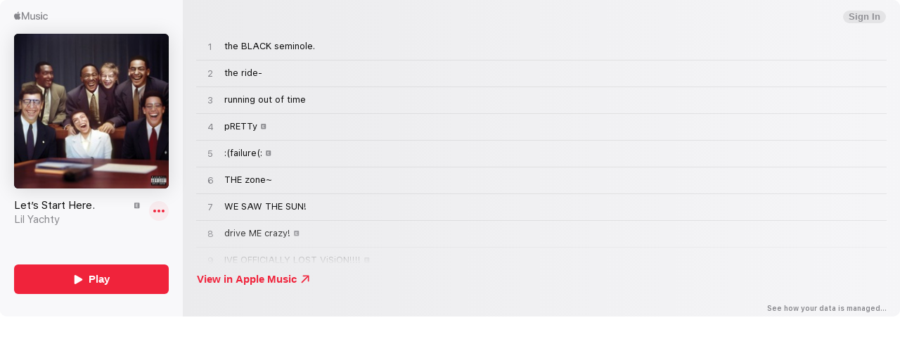

--- FILE ---
content_type: application/javascript
request_url: https://embed.music.apple.com/build/web-embed.esm.js
body_size: 660
content:
import{d as e,N as i,w as o,p as d,b as a}from"./p-e6f38de6.js";export{s as setNonce}from"./p-e6f38de6.js";import{g as t}from"./p-2f5d9db3.js";(()=>{const s=Array.from(e.querySelectorAll("script")).find((e=>new RegExp(`/${i}(\\.esm)?\\.js($|\\?|#)`).test(e.src)||e.getAttribute("data-stencil-namespace")===i)),a={};return"onbeforeload"in s&&!history.scrollRestoration?{then(){}}:(a.resourcesUrl=new URL(".",new URL(s.getAttribute("data-resources-url")||s.src,o.location.href)).href,d(a))})().then((e=>(t(),a([["p-bd458e27",[[0,"embed-empty-state",{headline:[1],subheadline:[1],icon:[1]}]]],["p-270f765c",[[1,"embed-root",{theme:[1]}],[0,"embed-audio-player",{isActive:[32]}],[0,"embed-video-player",{currentState:[32],mediaControlsHidden:[32],postPlayShelfContent:[32],hasMusicSubscription:[32]},[[0,"mediaControlsHidden","handleControlsHidden"],[0,"mediaControlsVisible","handleControlsVisible"]]],[0,"embed-container-player"],[0,"embed-track-player"],[0,"embed-upsell-overlay"],[0,"embed-audio-menu",{isOpen:[32],isItemsHidden:[32],reset:[64]},[[8,"openContextMenu","openMenu"]]],[0,"embed-video-lockup",{item:[16],handleClick:[16]}],[0,"embed-video-more-menu",{videoUrl:[1,"video-url"]}],[4,"embed-video-shelf"],[0,"embed-audio-description-overlay"],[4,"embed-audio-tracklist",{limit:[2],showKind:[1,"show-kind"],scrollable:[4]}],[0,"embed-audio-description",{isDescriptionOverflowing:[32]}],[0,"embed-collage-artwork"],[1,"embed-toast",{icon:[1025],message:[1025],isVisible:[32],showToast:[64],hideToast:[64]},[[8,"showToast","showToastEvent"]]],[0,"embed-audio-controls",{controlState:[32]}],[0,"embed-audio-tracklist-item",{showKind:[1,"show-kind"],item:[16],isPlaying:[32],isPaused:[32],isLoading:[32],isDisabled:[32]},[[0,"click","onItemSelected"],[0,"keydown","onItemSelected"]]],[0,"embed-audio-menu-button"],[0,"embed-auth-control"],[4,"embed-audio-overlay",{overlayId:[1,"overlay-id"],isOpen:[32]},[[8,"showOverlay","handleShowOverlay"],[8,"hideOverlay","hideOverlay"]]],[0,"embed-audio-play-initial"],[0,"embed-launch-client",null,[[0,"click","launchClient"]]],[0,"embed-legal-link"],[0,"embed-logo-header",{url:[1]},[[0,"click","onLaunchClick"]]],[4,"embed-metadata-lockup",{headline:[1],subheadline:[1],link:[1],isExplicit:[4,"is-explicit"]}],[0,"embed-audio-progress",{isToggleVisible:[32],isTimeToggled:[32]}],[0,"embed-user-menu"],[0,"embed-add-to-library",{method:[1],url:[1],itemId:[1,"item-id"],isAuthorized:[32],hasMusicSubscription:[32]}],[0,"embed-audio-eyebrow",{showKind:[1,"show-kind"],episodeAttributes:[16],requireSubscription:[4,"require-subscription"],showBars:[4,"show-bars"],isPlaying:[32]}]]]],e))));